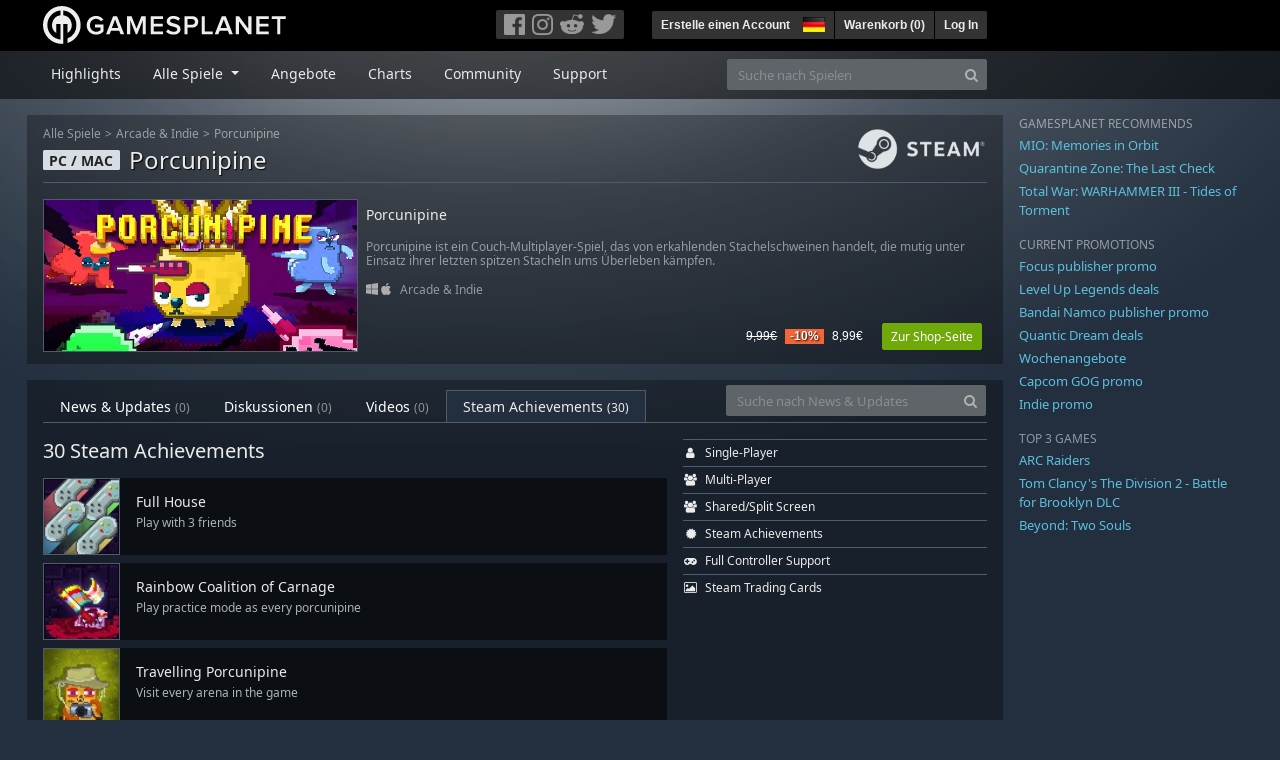

--- FILE ---
content_type: text/html; charset=utf-8
request_url: https://de.gamesplanet.com/community/porcunipine-steam-key--3374-1/achievements
body_size: 9476
content:
<!DOCTYPE html>
<html lang="de">
<head>
  <meta charset="utf-8">
  <meta http-equiv="X-UA-Compatible" content="IE=edge">
  <meta name="viewport" content="width=device-width, initial-scale=1, maximum-scale=1, shrink-to-fit=no, viewport-fit=auto">
  <meta name="robots" content="index,follow,all" />
  <meta http-equiv="x-dns-prefetch-control" content="on">
  <meta name="turbolinks-cache-control" content="no-cache">

  <title>Porcunipine / Steam Achievements - Gamesplanet.com</title>
  <meta name="description" content="Game Keys für Steam, Origin, Ubisoft Connect und GOG Galaxy einfach, sicher und legal online kaufen und downloaden." />
  <meta name="keywords" content="Games downloaden, Spiele downloaden, spiele online kaufen, PC-Spiele kaufen, Steam Keys, Origin Keys, Ubisoft Connect Games, DRM freie Spiele" />

  <link rel="dns-prefetch" href="https://gpstatic.com" crossorigin>
  <link rel="preconnect" href="https://gpstatic.com">
  <link rel="dns-prefetch" href="https://secure.gravatar.com" crossorigin>
  <link rel="preconnect" href="https://secure.gravatar.com">
  <link rel="icon" type="image/svg+xml" href="https://gpstatic.com/assets/gamesplanet_com_circle_media-dfe8067c82a620c4d65f21a92d5874c0e38e9ada6752f9d1cbeb74483ee90faf.svg?t=1768972936" sizes="any" id="gpfavicon">
  <link rel="canonical" href="https://de.gamesplanet.com/community/porcunipine-steam-key--3374-1/achievements">

  <link rel="stylesheet" media="all" href="https://gpstatic.com/assets/application-dc47d68d7eec9e32323623cf979b0e1394fe5acd6548b01a1f4374960e0bcf4f.css" data-turbolinks-track="reload" />
  <script type="text/javascript">// These polys allow for inline scripts while AppOS is being loaded asynchronously
// They will all be executed with their &quot;this&quot; and first argument set to the booted application
//
// NOTE: Despite their names resembling the AppOS events they will all be executed
//       every time the page loads, just at a different point in time.
window.AppOSBoot = function(f) { if (!window.AppOS_Boot) { window.AppOS_Boot = []; }; window.AppOS_Boot.push(f) };
window.AppOSDocumentLoad = function(f) { if (!window.AppOS_DL) { window.AppOS_DL = []; }; window.AppOS_DL.push(f) };
window.AppOSPageLoad = function(f) { if (!window.AppOS_PL) { window.AppOS_PL = []; }; window.AppOS_PL.push(f) };
</script>
  <script src="https://gpstatic.com/assets/application-c42fa54681ecd6c8afceeeb3bab7d82db9a1ff58af287f1385892b09a0b1c947.js" data-turbolinks-track="reload" defer="defer"></script>

  <link rel="alternate" href="https://de.gamesplanet.com/community/porcunipine-steam-key--3374-1/achievements" hreflang="de-DE" />
<link rel="alternate" href="https://fr.gamesplanet.com/community/porcunipine-steam-key--3374-1/achievements" hreflang="fr-FR" />
<link rel="alternate" href="https://uk.gamesplanet.com/community/porcunipine-steam-key--3374-1/achievements" hreflang="en-GB" />
<link rel="alternate" href="https://us.gamesplanet.com/community/porcunipine-steam-key--3374-1/achievements" hreflang="en-US" />


  
  <meta name="csrf-param" content="authenticity_token" />
<meta name="csrf-token" content="Eovw1boi0Twp5O8Pl3W56RrSa7rfmAjjBTVucq4N8FwDnBjk8SAcq_SJjr1_MQoSMgoaygOuzJV9cOam-5PA5A" />
  <link rel="icon" sizes="192x192" href="/images/touch_icons/touch-icon-192x192.png">
<link rel="apple-touch-icon-precomposed" sizes="180x180" href="/images/touch_icons/apple-touch-icon-180x180-precomposed.png">
<link rel="apple-touch-icon-precomposed" sizes="152x152" href="/images/touch_icons/apple-touch-icon-152x152-precomposed.png">
<link rel="apple-touch-icon-precomposed" sizes="144x144" href="/images/touch_icons/apple-touch-icon-144x144-precomposed.png">
<link rel="apple-touch-icon-precomposed" sizes="120x120" href="/images/touch_icons/apple-touch-icon-120x120-precomposed.png">
<link rel="apple-touch-icon-precomposed" sizes="114x114" href="/images/touch_icons/apple-touch-icon-114x114-precomposed.png">
<link rel="apple-touch-icon-precomposed" sizes="76x76" href="/images/touch_icons/apple-touch-icon-76x76-precomposed.png">
<link rel="apple-touch-icon-precomposed" sizes="72x72" href="/images/touch_icons/apple-touch-icon-72x72-precomposed.png">
<link rel="apple-touch-icon-precomposed" href="/images/touch_icons/apple-touch-icon-precomposed.png">

  


</head>

<body  data-hk="6ef338cb-3abd-4c4e-b6d2-6cad075b4150">
  <div data-appos-jserror="false"></div>
  <nav class="navbar navbar-dark bg-black nav-gp-top px-0">
  <div class="container pl-0">
    <div class="col-12 col-xl-10 gp-xl-main">
      <a class="navbar-brand pb-1 py-md-0 d-none d-sm-inline-block" href="/"><img height="38" alt="Gamesplanet.com" loading="lazy" decoding="async" src="https://gpstatic.com/assets/gamesplanet_com-c7cdb0f0005728229549c9b6506e1cbc48b94ee81723f51c81c8ad97bd630d84.svg" /></a>
      <a class="navbar-brand pb-1 py-md-0 d-inline-block d-sm-none" href="/"><img height="38" alt="Gamesplanet.com" loading="lazy" decoding="async" src="https://gpstatic.com/assets/gamesplanet_com_circle-4aac2ab0b9700fc58cb2631f1fd5d12fb5b162d956ab2c217dc61ec92d827d2e.svg" /></a>
      <button class="navbar-toggler bg-dark-gray border-0 d-inline-block d-lg-none pull-right mt-1 ml-3" type="button" data-toggle="collapse" data-target="#gpSiteNav">
        <span class="navbar-toggler-icon"></span>
        <span><i class="fa fa-search" style="white-space: nowrap"></i> </span>
      </button>
      <div class="pull-right mt-1">
        <div class="d-none d-lg-inline-block">
          <div class="btn-group mr-4" role="group">
            <div class="nav-item nav-item-social btn bg-dark-gray p-0"><a target="_blank" rel="noopener" class="nav-link p-0 pl-1" href="https://www.facebook.com/GamesplanetDeutschland"><img alt="Facebook" src="https://gpstatic.com/assets/get_in_touch/h-facebook-grey-13a843b391795abd42e99c1b0a6244be354ebbd80281c47ab70cb9d384260484.png" width="21" height="21" /></a></div>
            <div class="nav-item nav-item-social btn bg-dark-gray p-0"><a target="_blank" rel="noopener" class="nav-link p-0" href="https://www.instagram.com/gamesplanet_com/"><img alt="Instagram" src="https://gpstatic.com/assets/get_in_touch/h-instagram-grey-335e2af1e557d7456d7c6dfca6eabfdc0850012846c0cb27b5f048e5f64b7e56.png" width="21" height="21" /></a></div>
            <div class="nav-item nav-item-social btn bg-dark-gray p-0"><a target="_blank" rel="noopener" class="nav-link p-0" href="https://www.reddit.com/user/Gamesplanet/submitted/"><img alt="Reddit" src="https://gpstatic.com/assets/get_in_touch/h-reddit-grey-3742e9841d9d2fca4b301c7ad2d794f5d489e53a9e19921266f8911e1f0d4890.png" width="24" height="20" /></a></div>
            <div class="nav-item nav-item-social btn bg-dark-gray p-0"><a target="_blank" rel="noopener" class="nav-link p-0 pr-1" href="https://twitter.com/gamesplanet_com"><img alt="Twitter" src="https://gpstatic.com/assets/get_in_touch/h-twitter-grey-31fe64f758a401bca827a76b1a5f4813c36e642a74623fafbfc291d041b2e72b.png" width="25" height="20" /></a></div>
          </div>
        </div>
        <div class="btn-group d-none d-lg-inline-flex" role="group">
    <div class="nav-item btn bg-dark-gray p-0 px-1"><a class="nav-link p-1" data-login-required="registration" href="#open=registration">Erstelle einen Account</a></div>
    <div class="nav-item btn bg-dark-gray p-0 pr-2 dropdown zindex100"><a class="nav-link dropdown-toggle dropdown-toggle-noarrow p-0" href="#" id="tenant-select-dropdown" role="button" data-toggle="dropdown">
  <img class="ml-1" style="vertical-align: -7px;" alt="DE" src="https://gpstatic.com/images/flags/48x32/DE.png" width="22" height="15" />
</a>
<div class="dropdown-menu shadow">
  <span class="dropdown-item">
    <img class="mr-1" alt="DE" src="https://gpstatic.com/images/flags/48x32/DE.png" width="22" height="15" /> Deutschland / EUR
  </span>
  <div class="dropdown-divider"></div>
    <a class="dropdown-item" href="https://fr.gamesplanet.com/">
      <img class="mr-1" alt="FR" src="https://gpstatic.com/images/flags/48x32/FR.png" width="22" height="15" /> France / EUR
</a>    <a class="dropdown-item" href="https://uk.gamesplanet.com/">
      <img class="mr-1" alt="GB" src="https://gpstatic.com/images/flags/48x32/GB.png" width="22" height="15" /> United Kingdom / GBP
</a>    <a class="dropdown-item" href="https://us.gamesplanet.com/">
      <img class="mr-1" alt="US" src="https://gpstatic.com/images/flags/48x32/US.png" width="22" height="15" /> United States / USD
</a></div>
</div>
    <div class="nav-item btn bg-dark-gray p-0 px-1 separator"><a class="nav-link p-1 " href="/cart">Warenkorb (<span class="cart_count">0</span>)</a></div>
    <div class="nav-item btn bg-dark-gray p-0 px-1 separator"><a class="nav-link p-1" data-login-required="true" href="#open=login">Log In</a></div>
</div>

        <div class="btn-group d-inline-flex d-lg-none" role="group">
  <a class="btn bg-dark-gray " href="/cart"><i class="fa fa-shopping-cart" style="white-space: nowrap"></i> (<span class="cart_count">0</span>)</a>
  <div class="btn-group" role="group">
    <a href="#" class="btn bg-dark-gray dropdown-toggle" id="mobile-user-account" data-toggle="dropdown" aria-haspopup="true" aria-expanded="false">
      <i class="fa fa-user" style="white-space: nowrap"></i> 
    </a>
    <div class="dropdown-menu dropdown-menu-right" style="max-width: 270px;" aria-labelledby="mobile-user-account">
        <a class="dropdown-item" data-login-required="true" href="#open=login">Log In</a>
        <a class="dropdown-item" data-login-required="registration" href="#open=registration">Erstelle einen Account</a>
    </div>
  </div>
</div>

      </div>
    </div>
  </div>
</nav>

  <nav class="navbar navbar-expand-lg navbar-dark bg-black-fade mb-3 p-0 pb-lg-1">
  <div class="container pl-0">
    <div class="col-12 col-xl-10 gp-xl-main">
      <div class="collapse navbar-collapse" id="gpSiteNav">
        <div id="quick_search" class="mt-1 mt-lg-0 mb-lg-0 order-2">
          <form id="quick_search_form" class="form-inline d-flex flex-nowrap" action="/search" accept-charset="UTF-8" method="get">
            <div class="input-group mt-1 w-100">
              <input type="text" name="query" id="query" placeholder="Suche nach Spielen" autocomplete="off" class="form-control typeahead" data-query-url="/quick_search?query=%3Avalue" aria-label="Suche nach Spielen" />
              <div class="input-group-append">
                <button class="btn btn-secondary py-0 px-2 text-muted" type="submit" aria-label="Search" ><i class="fa fa-search" style="white-space: nowrap"></i> </button>
              </div>
            </div>
</form>        </div>
        <div class="navbar-nav my-1 mr-auto order-1">
          <div class="nav-item mr-3">
            <a class="nav-link text-body pt-2 pr-2 pb-0 pl-2 mb-1 mob16" href="/">Highlights</a>
          </div>
          <div class="nav-item mr-3 dropdown">
            <a class="nav-link text-body pt-2 pr-2 pb-0 pl-2 mb-1 dropdown-toggle mob16" href="#" id="gp-site-nav-dropdown" role="button" data-toggle="dropdown">
              Alle Spiele
            </a>
            <div class="dropdown-menu shadow">
              <div class="container dropdown-multi-col">
                <div class="row">
                  <div class="col-12 col-md-6">
                    <div class="nav-header bg-light p-1 small text-uppercase">Genre</div>
                    <div class="dropdown-divider"></div>
                    <a class="dropdown-item" href="/games/action">Action</a>
                    <a class="dropdown-item" href="/games/adventure">Adventure</a>
                    <a class="dropdown-item" href="/games/rpg">RPG (Rollenspiel)</a>
                    <a class="dropdown-item" href="/games/mmo">MMO</a>
                    <a class="dropdown-item" href="/games/strategy">Strategie</a>
                    <a class="dropdown-item" href="/games/simulation">Simulation</a>
                    <a class="dropdown-item" href="/games/arcade_indie">Arcade &amp; Indie</a>
                    <a class="dropdown-item" href="/games/sport">Sport</a>
                    <div class="nav-header bg-light mt-3 p-1 small text-uppercase">Sonstiges</div>
                    <div class="dropdown-divider"></div>
                    <a class="dropdown-item" href="/games/coming-soon">Coming Soon</a>
                    <a class="dropdown-item" href="/games/games-18">Ab 18</a>
                    <a class="dropdown-item" href="/games/mac">Spiele für den Mac</a>
                    <a class="dropdown-item" href="/games/linux">Spiele für Linux</a>
                    <a class="dropdown-item" href="/publishers">Publishers</a>
                  </div>
                  <div class="col-12 col-md-6 mt-3 mt-md-0">
                    <div class="nav-header bg-light p-1 small text-uppercase">Aktivierung</div>
                    <div class="dropdown-divider"></div>
                    <a class="dropdown-item" href="/search?dt=epic">Epic</a>
                    <a class="dropdown-item" href="/search?dt=giants">Giants</a>
                    <a class="dropdown-item" href="/search?dt=gog">GOG</a>
                    <a class="dropdown-item" href="/search?dt=msstore">Microsoft Store</a>
                    <a class="dropdown-item" href="/search?dt=rockstarsocial">Rockstar Social Club</a>
                    <a class="dropdown-item" href="/search?dt=steam">Steam</a>
                    <a class="dropdown-item" href="/search?dt=uplay_silent">Ubisoft Connect</a>
                    <a class="dropdown-item" href="/search?dt=zenimax">Zenimax</a>
                  </div>
                </div>
              </div>
            </div>
          </div>
          <div class="nav-item mr-3">
            <a class="nav-link text-body pt-2 pr-2 pb-0 pl-2 mb-1 mob16" href="/games/offers">Angebote</a>
          </div>
          <div class="nav-item mr-3">
            <a class="nav-link text-body pt-2 pr-2 pb-0 pl-2 mb-1 mob16" href="/games/charts">Charts</a>
          </div>
          <div class="nav-item mr-3">
            <a class="nav-link text-body pt-2 pr-2 pb-0 pl-2 mb-1 mob16" href="/community/news_updates">Community</a>
          </div>
          <div class="nav-item mr-3">
            <a class="nav-link text-body pt-2 pr-2 pb-0 pl-2 mb-1 mob16" data-turbolinks="false" href="/support">Support</a>
          </div>
        </div>
      </div>
    </div>
  </div>
</nav>


  
  <div class="container">
    
    
    <div class="row">
      <div class="col-12 col-xl-10 gp-xl-main">
          <div class="row row-page-ctn">
            <div class="col-12">  <nav aria-label="breadcrumb" class="d-none d-md-block">
  <ol class="breadcrumb mb-1">
    <li class="breadcrumb-item small"><a class="text-muted" href="/">Alle Spiele</a></li>
    <li class="breadcrumb-item small text-muted"><a class="text-muted" href="/games/arcade_indie">Arcade &amp; Indie</a></li>
    <li class="breadcrumb-item small" aria-current="page"><a class="text-muted" href="https://de.gamesplanet.com/game/porcunipine-steam-key--3374-1">Porcunipine</a></li>
  </ol>
</nav>

<div class="prod-sales">
  <span class="badge badge-platform badge-light text-uppercase">PC / Mac</span>
  <h1 class="border-bottom border-secondary pb-2 mb-3 text-shadow">
    <span class="prod-title">Porcunipine</span> <small class="d-none">Steam Key</small>
  </h1>
  <img class="platform_logo steam d-none d-md-block" alt="steam" loading="lazy" decoding="async" src="https://gpstatic.com/assets/platforms/steam-f2393491806d0ea9e680f013396a4bc59db7d82269015d3a0930f50b7b33de5a.png" />
</div>

<div class="row no-gutters game_list mb-2 mb-sm-1">
  <div class="col-12 col-sm-5 col-lg-4 pl-0">
    <a class="stretched-link responsive-img img-620" href="/game/porcunipine-steam-key--3374-1">
      <img loading="lazy" decoding="async" alt="Porcunipine" title="Porcunipine" class="border border-secondary" src="https://gpstatic.com/acache/33/74/1/de/t620x300-1a77612fcc72b05bb16f0183bd8089d4.jpg" />
</a>  </div>
  <div class="d-none d-sm-block col-sm-7 col-lg-8 pl-2 px-sm-2">
    <h4 class="mt-1 mt-lg-2 mb-1 mb-lg-3 d-none d-sm-block"><a class="d-block text-decoration-none" href="/game/porcunipine-steam-key--3374-1">Porcunipine</a></h4>
    <p class="text-muted d-none d-md-block"><small>Porcunipine ist ein Couch-Multiplayer-Spiel, das von erkahlenden Stachelschweinen handelt, die mutig unter Einsatz ihrer letzten spitzen Stacheln ums Überleben kämpfen.</small></p>
    <small class="text-muted platform-release-genre d-none d-md-block">
      <img class="platform_icon" alt="Windows PC" loading="lazy" decoding="async" src="https://gpstatic.com/assets/platforms/windows-ec49540cc3df1278de6ba907f785d9ad800309f5f64b283de2f371f393a7cd84.svg" width="12" height="12" /><img class="platform_icon" alt="Apple Mac" loading="lazy" decoding="async" src="https://gpstatic.com/assets/platforms/apple-356ff8eca4993b10f3f0272c6eb7cc63ce61a979da216880eb9fa5ec465b775f.svg" width="12" height="12" />&nbsp;
      <a href="/games/arcade_indie">Arcade &amp; Indie</a>
    </small>
    <div class="gp-prices text-right small">
          <span class="d-none d-sm-inline-block"><span class="prices">
<span class="price_base"><strike>9,99€</strike></span>
<span class="price_saving false">-10%</span>
<span class="price_current">8,99€</span> </span></span>
        <a class="btn btn-success btn-sm ml-3" href="/game/porcunipine-steam-key--3374-1">Zur Shop-Seite</a>
    </div>
  </div>
</div>

</div>
          </div>
        <div class="row row-page-ctn">
          
          
<div class="col-12">
  <ul class="nav nav-tabs flex-row flex-nowrap overflow-x-only mb-3 no-scrollbars">
      <li class="nav-item text-nowrap"><a class="nav-link " href="/community/porcunipine-steam-key--3374-1/news_updates">News & Updates <small class='text-muted'>(0)</small></a></li>
      <li class="nav-item text-nowrap"><a class="nav-link " href="/community/porcunipine-steam-key--3374-1/discussions">Diskussionen <small class='text-muted'>(0)</small></a></li>
      <li class="nav-item text-nowrap"><a class="nav-link " href="/community/porcunipine-steam-key--3374-1/videos"><span class="translation_missing" title="translation missing: de.community.tabs.videos">Videos</span> <small class='text-muted'>(0)</small></a></li>
      <li class="nav-item text-nowrap"><a class="nav-link active" href="/community/porcunipine-steam-key--3374-1/achievements">Steam Achievements <small>(30)</small></a></li>
  </ul>
  <div id="cm_quick_search" class="mb-3 mb-lg-0">
  <form id="cm_quick_search_form" class="form-inline d-flex flex-nowrap" data-reject-empty="input[type=text]" action="/community/search" accept-charset="UTF-8" method="get">
    <div class="input-group w-100">
      <input type="text" name="query" id="cm_query" placeholder="Suche nach News &amp; Updates" autocomplete="off" class="form-control typeahead" data-query-url="/community/quick_search?query=%3Avalue" aria-label="Suche nach News &amp; Updates" />
      <div class="input-group-append">
        <button class="btn btn-secondary py-0 px-2 text-muted" type="submit" aria-label="Search" ><i class="fa fa-search" style="white-space: nowrap"></i> </button>
      </div>
    </div>
</form></div>

</div>


<div class="col-12 col-lg-8 mb-2">
  <h2 class="mb-3">30 Steam Achievements</h2>
    <div class="media mb-2">
      <img alt="Full House" onerror="this.src = &#39;//gpstatic.com/images/touch_icons/apple-touch-icon-72x72-precomposed.png&#39;;" class="border border-secondary" src="//gpstatic.com/statics/product_achievements/3374-1__full-house.jpg" width="77" height="77" />
      <div class="media-body bg-black-fade p-3 overflow-hidden" style="height: 77px;">
        <h5 class="mt-0 mb-1">Full House</h5>
        <p class="small gray-500 mb-0">Play with 3 friends</p>
      </div>
    </div>
    <div class="media mb-2">
      <img alt="Rainbow Coalition of Carnage" onerror="this.src = &#39;//gpstatic.com/images/touch_icons/apple-touch-icon-72x72-precomposed.png&#39;;" class="border border-secondary" src="//gpstatic.com/statics/product_achievements/3374-1__rainbow-coalition-of-carnage.jpg" width="77" height="77" />
      <div class="media-body bg-black-fade p-3 overflow-hidden" style="height: 77px;">
        <h5 class="mt-0 mb-1">Rainbow Coalition of Carnage</h5>
        <p class="small gray-500 mb-0">Play practice mode as every porcunipine</p>
      </div>
    </div>
    <div class="media mb-2">
      <img alt="Travelling Porcunipine" onerror="this.src = &#39;//gpstatic.com/images/touch_icons/apple-touch-icon-72x72-precomposed.png&#39;;" class="border border-secondary" src="//gpstatic.com/statics/product_achievements/3374-1__travelling-porcunipine.jpg" width="77" height="77" />
      <div class="media-body bg-black-fade p-3 overflow-hidden" style="height: 77px;">
        <h5 class="mt-0 mb-1">Travelling Porcunipine</h5>
        <p class="small gray-500 mb-0">Visit every arena in the game</p>
      </div>
    </div>
    <div class="media mb-2">
      <img alt="Gather ‘round, kids!" onerror="this.src = &#39;//gpstatic.com/images/touch_icons/apple-touch-icon-72x72-precomposed.png&#39;;" class="border border-secondary" src="//gpstatic.com/statics/product_achievements/3374-1__gather-round-kids.jpg" width="77" height="77" />
      <div class="media-body bg-black-fade p-3 overflow-hidden" style="height: 77px;">
        <h5 class="mt-0 mb-1">Gather ‘round, kids!</h5>
        <p class="small gray-500 mb-0">Kill 5 or more enemies with a single shot</p>
      </div>
    </div>
    <div class="media mb-2">
      <img alt="Fast and Furious" onerror="this.src = &#39;//gpstatic.com/images/touch_icons/apple-touch-icon-72x72-precomposed.png&#39;;" class="border border-secondary" src="//gpstatic.com/statics/product_achievements/3374-1__fast-and-furious.jpg" width="77" height="77" />
      <div class="media-body bg-black-fade p-3 overflow-hidden" style="height: 77px;">
        <h5 class="mt-0 mb-1">Fast and Furious</h5>
        <p class="small gray-500 mb-0">Kill the fastest wolverine</p>
      </div>
    </div>
    <div class="media mb-2">
      <img alt="The Number" onerror="this.src = &#39;//gpstatic.com/images/touch_icons/apple-touch-icon-72x72-precomposed.png&#39;;" class="border border-secondary" src="//gpstatic.com/statics/product_achievements/3374-1__the-number.jpg" width="77" height="77" />
      <div class="media-body bg-black-fade p-3 overflow-hidden" style="height: 77px;">
        <h5 class="mt-0 mb-1">The Number</h5>
        <p class="small gray-500 mb-0">Collect a total of 666 skulls in the practice mode</p>
      </div>
    </div>
    <div class="media mb-2">
      <img alt="Teamwork" onerror="this.src = &#39;//gpstatic.com/images/touch_icons/apple-touch-icon-72x72-precomposed.png&#39;;" class="border border-secondary" src="//gpstatic.com/statics/product_achievements/3374-1__teamwork.jpg" width="77" height="77" />
      <div class="media-body bg-black-fade p-3 overflow-hidden" style="height: 77px;">
        <h5 class="mt-0 mb-1">Teamwork</h5>
        <p class="small gray-500 mb-0">Win a team game without ever killing your teammates</p>
      </div>
    </div>
    <div class="media mb-2">
      <img alt="Outnumbered" onerror="this.src = &#39;//gpstatic.com/images/touch_icons/apple-touch-icon-72x72-precomposed.png&#39;;" class="border border-secondary" src="//gpstatic.com/statics/product_achievements/3374-1__outnumbered.jpg" width="77" height="77" />
      <div class="media-body bg-black-fade p-3 overflow-hidden" style="height: 77px;">
        <h5 class="mt-0 mb-1">Outnumbered</h5>
        <p class="small gray-500 mb-0">Win a game against a team of 3</p>
      </div>
    </div>
    <div class="media mb-2">
      <img alt="Undercover" onerror="this.src = &#39;//gpstatic.com/images/touch_icons/apple-touch-icon-72x72-precomposed.png&#39;;" class="border border-secondary" src="//gpstatic.com/statics/product_achievements/3374-1__undercover.jpg" width="77" height="77" />
      <div class="media-body bg-black-fade p-3 overflow-hidden" style="height: 77px;">
        <h5 class="mt-0 mb-1">Undercover</h5>
        <p class="small gray-500 mb-0">Play as Blue porcunipine in Team Red or as Red porcunipine in Team Blue</p>
      </div>
    </div>
    <div class="media mb-2">
      <img alt="The Red Devils" onerror="this.src = &#39;//gpstatic.com/images/touch_icons/apple-touch-icon-72x72-precomposed.png&#39;;" class="border border-secondary" src="//gpstatic.com/statics/product_achievements/3374-1__the-red-devils.jpg" width="77" height="77" />
      <div class="media-body bg-black-fade p-3 overflow-hidden" style="height: 77px;">
        <h5 class="mt-0 mb-1">The Red Devils</h5>
        <p class="small gray-500 mb-0">Collect 500 skulls playing for team Red</p>
      </div>
    </div>
    <div class="media mb-2">
      <img alt="The Blue Whales" onerror="this.src = &#39;//gpstatic.com/images/touch_icons/apple-touch-icon-72x72-precomposed.png&#39;;" class="border border-secondary" src="//gpstatic.com/statics/product_achievements/3374-1__the-blue-whales.jpg" width="77" height="77" />
      <div class="media-body bg-black-fade p-3 overflow-hidden" style="height: 77px;">
        <h5 class="mt-0 mb-1">The Blue Whales</h5>
        <p class="small gray-500 mb-0">Collect 500 skulls playing for team Blue</p>
      </div>
    </div>
    <div class="media mb-2">
      <img alt="Gandhi" onerror="this.src = &#39;//gpstatic.com/images/touch_icons/apple-touch-icon-72x72-precomposed.png&#39;;" class="border border-secondary" src="//gpstatic.com/statics/product_achievements/3374-1__gandhi.jpg" width="77" height="77" />
      <div class="media-body bg-black-fade p-3 overflow-hidden" style="height: 77px;">
        <h5 class="mt-0 mb-1">Gandhi</h5>
        <p class="small gray-500 mb-0">Win a round of Last Man Standing without killing anyone</p>
      </div>
    </div>
    <div class="media mb-2">
      <img alt="My precious" onerror="this.src = &#39;//gpstatic.com/images/touch_icons/apple-touch-icon-72x72-precomposed.png&#39;;" class="border border-secondary" src="//gpstatic.com/statics/product_achievements/3374-1__my-precious.jpg" width="77" height="77" />
      <div class="media-body bg-black-fade p-3 overflow-hidden" style="height: 77px;">
        <h5 class="mt-0 mb-1">My precious</h5>
        <p class="small gray-500 mb-0">Win a Last Man Standing game without ever breaking your helmet</p>
      </div>
    </div>
    <div class="media mb-2">
      <img alt="Die Hard (Bruce Willys is bald too, you know)" onerror="this.src = &#39;//gpstatic.com/images/touch_icons/apple-touch-icon-72x72-precomposed.png&#39;;" class="border border-secondary" src="//gpstatic.com/statics/product_achievements/3374-1__die-hard-bruce-willys-is-bald-too-you-know.jpg" width="77" height="77" />
      <div class="media-body bg-black-fade p-3 overflow-hidden" style="height: 77px;">
        <h5 class="mt-0 mb-1">Die Hard (Bruce Willys is bald too, you know)</h5>
        <p class="small gray-500 mb-0">Finish an entire Last Man Standing game without dying</p>
      </div>
    </div>
    <div class="media mb-2">
      <img alt="The Ultimate Play" onerror="this.src = &#39;//gpstatic.com/images/touch_icons/apple-touch-icon-72x72-precomposed.png&#39;;" class="border border-secondary" src="//gpstatic.com/statics/product_achievements/3374-1__the-ultimate-play.jpg" width="77" height="77" />
      <div class="media-body bg-black-fade p-3 overflow-hidden" style="height: 77px;">
        <h5 class="mt-0 mb-1">The Ultimate Play</h5>
        <p class="small gray-500 mb-0">Make a 3 players combo kill in Last Man Standing and win the round</p>
      </div>
    </div>
    <div class="media mb-2">
      <img alt="Hoarders" onerror="this.src = &#39;//gpstatic.com/images/touch_icons/apple-touch-icon-72x72-precomposed.png&#39;;" class="border border-secondary" src="//gpstatic.com/statics/product_achievements/3374-1__hoarders.jpg" width="77" height="77" />
      <div class="media-body bg-black-fade p-3 overflow-hidden" style="height: 77px;">
        <h5 class="mt-0 mb-1">Hoarders</h5>
        <p class="small gray-500 mb-0">Play one minute in the Arena mode without collecting any skulls and dying</p>
      </div>
    </div>
    <div class="media mb-2">
      <img alt="Mine is bigger" onerror="this.src = &#39;//gpstatic.com/images/touch_icons/apple-touch-icon-72x72-precomposed.png&#39;;" class="border border-secondary" src="//gpstatic.com/statics/product_achievements/3374-1__mine-is-bigger.jpg" width="77" height="77" />
      <div class="media-body bg-black-fade p-3 overflow-hidden" style="height: 77px;">
        <h5 class="mt-0 mb-1">Mine is bigger</h5>
        <p class="small gray-500 mb-0">Win an Arena game with at least 10 skulls more than the other players</p>
      </div>
    </div>
    <div class="media mb-2">
      <img alt="John Connor" onerror="this.src = &#39;//gpstatic.com/images/touch_icons/apple-touch-icon-72x72-precomposed.png&#39;;" class="border border-secondary" src="//gpstatic.com/statics/product_achievements/3374-1__john-connor.jpg" width="77" height="77" />
      <div class="media-body bg-black-fade p-3 overflow-hidden" style="height: 77px;">
        <h5 class="mt-0 mb-1">John Connor</h5>
        <p class="small gray-500 mb-0">Win an Arena game against 3 bots</p>
      </div>
    </div>
    <div class="media mb-2">
      <img alt="PORCUNICIDE" onerror="this.src = &#39;//gpstatic.com/images/touch_icons/apple-touch-icon-72x72-precomposed.png&#39;;" class="border border-secondary" src="//gpstatic.com/statics/product_achievements/3374-1__porcunicide.jpg" width="77" height="77" />
      <div class="media-body bg-black-fade p-3 overflow-hidden" style="height: 77px;">
        <h5 class="mt-0 mb-1">PORCUNICIDE</h5>
        <p class="small gray-500 mb-0">Kill all 4 players (yes, including yourself) with a single shot</p>
      </div>
    </div>
    <div class="media mb-2">
      <img alt="Last Wish" onerror="this.src = &#39;//gpstatic.com/images/touch_icons/apple-touch-icon-72x72-precomposed.png&#39;;" class="border border-secondary" src="//gpstatic.com/statics/product_achievements/3374-1__last-wish.jpg" width="77" height="77" />
      <div class="media-body bg-black-fade p-3 overflow-hidden" style="height: 77px;">
        <h5 class="mt-0 mb-1">Last Wish</h5>
        <p class="small gray-500 mb-0">Kill a player while dead</p>
      </div>
    </div>
    <div class="media mb-2">
      <img alt="Randomly checked" onerror="this.src = &#39;//gpstatic.com/images/touch_icons/apple-touch-icon-72x72-precomposed.png&#39;;" class="border border-secondary" src="//gpstatic.com/statics/product_achievements/3374-1__randomly-checked.jpg" width="77" height="77" />
      <div class="media-body bg-black-fade p-3 overflow-hidden" style="height: 77px;">
        <h5 class="mt-0 mb-1">Randomly checked</h5>
        <p class="small gray-500 mb-0">Kill the Blue porcunipine 100 times</p>
      </div>
    </div>
    <div class="media mb-2">
      <img alt="Rock’n’Roller" onerror="this.src = &#39;//gpstatic.com/images/touch_icons/apple-touch-icon-72x72-precomposed.png&#39;;" class="border border-secondary" src="//gpstatic.com/statics/product_achievements/3374-1__rock-n-roller.jpg" width="77" height="77" />
      <div class="media-body bg-black-fade p-3 overflow-hidden" style="height: 77px;">
        <h5 class="mt-0 mb-1">Rock’n’Roller</h5>
        <p class="small gray-500 mb-0">Kill a player 10 times by bouncing a shot off a rock</p>
      </div>
    </div>
    <div class="media mb-2">
      <img alt="Mummy said so" onerror="this.src = &#39;//gpstatic.com/images/touch_icons/apple-touch-icon-72x72-precomposed.png&#39;;" class="border border-secondary" src="//gpstatic.com/statics/product_achievements/3374-1__mummy-said-so.jpg" width="77" height="77" />
      <div class="media-body bg-black-fade p-3 overflow-hidden" style="height: 77px;">
        <h5 class="mt-0 mb-1">Mummy said so</h5>
        <p class="small gray-500 mb-0">Die inside the Pyramid</p>
      </div>
    </div>
    <div class="media mb-2">
      <img alt="Barbershop" onerror="this.src = &#39;//gpstatic.com/images/touch_icons/apple-touch-icon-72x72-precomposed.png&#39;;" class="border border-secondary" src="//gpstatic.com/statics/product_achievements/3374-1__barbershop.jpg" width="77" height="77" />
      <div class="media-body bg-black-fade p-3 overflow-hidden" style="height: 77px;">
        <h5 class="mt-0 mb-1">Barbershop</h5>
        <p class="small gray-500 mb-0">Make 2 close calls on different players with a single shot</p>
      </div>
    </div>
    <div class="media mb-2">
      <img alt="Don’t move or they’ll see you!" onerror="this.src = &#39;//gpstatic.com/images/touch_icons/apple-touch-icon-72x72-precomposed.png&#39;;" class="border border-secondary" src="//gpstatic.com/statics/product_achievements/3374-1__don-t-move-or-they-ll-see-you.jpg" width="77" height="77" />
      <div class="media-body bg-black-fade p-3 overflow-hidden" style="height: 77px;">
        <h5 class="mt-0 mb-1">Don’t move or they’ll see you!</h5>
        <p class="small gray-500 mb-0">Stand still for 15 seconds</p>
      </div>
    </div>
    <div class="media mb-2">
      <img alt="Land ho!" onerror="this.src = &#39;//gpstatic.com/images/touch_icons/apple-touch-icon-72x72-precomposed.png&#39;;" class="border border-secondary" src="//gpstatic.com/statics/product_achievements/3374-1__land-ho.jpg" width="77" height="77" />
      <div class="media-body bg-black-fade p-3 overflow-hidden" style="height: 77px;">
        <h5 class="mt-0 mb-1">Land ho!</h5>
        <p class="small gray-500 mb-0">Stand in the snow area for 15 seconds straight in the Ice Age level</p>
      </div>
    </div>
    <div class="media mb-2">
      <img alt="Shapeshifter" onerror="this.src = &#39;//gpstatic.com/images/touch_icons/apple-touch-icon-72x72-precomposed.png&#39;;" class="border border-secondary" src="//gpstatic.com/statics/product_achievements/3374-1__shapeshifter.jpg" width="77" height="77" />
      <div class="media-body bg-black-fade p-3 overflow-hidden" style="height: 77px;">
        <h5 class="mt-0 mb-1">Shapeshifter</h5>
        <p class="small gray-500 mb-0">Activate switches 100 times in a round</p>
      </div>
    </div>
    <div class="media mb-2">
      <img alt="Chinese eyes" onerror="this.src = &#39;//gpstatic.com/images/touch_icons/apple-touch-icon-72x72-precomposed.png&#39;;" class="border border-secondary" src="//gpstatic.com/statics/product_achievements/3374-1__chinese-eyes.jpg" width="77" height="77" />
      <div class="media-body bg-black-fade p-3 overflow-hidden" style="height: 77px;">
        <h5 class="mt-0 mb-1">Chinese eyes</h5>
        <p class="small gray-500 mb-0">Get stoned by a falling boulder at 4:20 pm </p>
      </div>
    </div>
    <div class="media mb-2">
      <img alt="Ludum Dare!" onerror="this.src = &#39;//gpstatic.com/images/touch_icons/apple-touch-icon-72x72-precomposed.png&#39;;" class="border border-secondary" src="//gpstatic.com/statics/product_achievements/3374-1__ludum-dare.jpg" width="77" height="77" />
      <div class="media-body bg-black-fade p-3 overflow-hidden" style="height: 77px;">
        <h5 class="mt-0 mb-1">Ludum Dare!</h5>
        <p class="small gray-500 mb-0">Reach 48 hours of play time</p>
      </div>
    </div>
    <div class="media mb-2">
      <img alt="Ok, go play outside now" onerror="this.src = &#39;//gpstatic.com/images/touch_icons/apple-touch-icon-72x72-precomposed.png&#39;;" class="border border-secondary" src="//gpstatic.com/statics/product_achievements/3374-1__ok-go-play-outside-now.jpg" width="77" height="77" />
      <div class="media-body bg-black-fade p-3 overflow-hidden" style="height: 77px;">
        <h5 class="mt-0 mb-1">Ok, go play outside now</h5>
        <p class="small gray-500 mb-0">Earn every achievement in the game</p>
      </div>
    </div>
</div>

<div class="col-12 col-lg-4 d-none d-lg-block">
  
  
  
    <ul class="list-unstyled font075">
        <li class="border-top border-secondary py-1"><i class="fa fa-user fa-fw" style="white-space: nowrap"></i>  <span class="ml-1">Single-Player</span></li>
        <li class="border-top border-secondary py-1"><i class="fa fa-users fa-fw" style="white-space: nowrap"></i>  <span class="ml-1">Multi-Player</span></li>
        <li class="border-top border-secondary py-1"><i class="fa fa-users fa-fw" style="white-space: nowrap"></i>  <span class="ml-1">Shared/Split Screen</span></li>
        <li class="border-top border-secondary py-1"><i class="fa fa-certificate fa-fw" style="white-space: nowrap"></i>  <span class="ml-1">Steam Achievements</span></li>
        <li class="border-top border-secondary py-1"><i class="fa fa-gamepad fa-fw" style="white-space: nowrap"></i>  <span class="ml-1">Full Controller Support</span></li>
        <li class="border-top border-secondary py-1"><i class="fa fa-picture-o fa-fw" style="white-space: nowrap"></i>  <span class="ml-1">Steam Trading Cards</span></li>
    </ul>
</div>

          
        </div>
      </div>
      <div class="d-none d-xl-block gp-xl-aside ml-4">

  <div class="mb-3">
    <small class="text-muted d-block mb-1 text-uppercase">Gamesplanet recommends</small>
      <p class="mb-1 font0813" data-tipped-ajax="true" data-tipped-options="ajax: { url: '/game/mio-memories-in-orbit-steam-key--7163-1/tipped_snippet' }"><a class="text-info" href="/game/mio-memories-in-orbit-steam-key--7163-1">MIO: Memories in Orbit</a></p>
      <p class="mb-1 font0813" data-tipped-ajax="true" data-tipped-options="ajax: { url: '/game/quarantine-zone-the-last-check-steam-key--7979-1/tipped_snippet' }"><a class="text-info" href="/game/quarantine-zone-the-last-check-steam-key--7979-1">Quarantine Zone: The Last Check</a></p>
      <p class="mb-1 font0813" data-tipped-ajax="true" data-tipped-options="ajax: { url: '/game/total-war-warhammer-iii-tides-of-torment-steam-key--4959-18/tipped_snippet' }"><a class="text-info" href="/game/total-war-warhammer-iii-tides-of-torment-steam-key--4959-18">Total War: WARHAMMER III - Tides of Torment</a></p>
  </div>

  <div class="mb-3">
    <small class="text-muted d-block mb-1">CURRENT PROMOTIONS</small>
      <p class="mb-1 font0813"><a class="text-info" href="/games/offers/focus">Focus publisher promo</a></p>
      <p class="mb-1 font0813"><a class="text-info" href="/games/offers/levelup">Level Up Legends deals</a></p>
      <p class="mb-1 font0813"><a class="text-info" href="/games/offers/bandai">Bandai Namco publisher promo</a></p>
      <p class="mb-1 font0813"><a class="text-info" href="/games/offers/quantic">Quantic Dream deals</a></p>
      <p class="mb-1 font0813"><a class="text-info" href="/games/offers/weekly">Wochenangebote</a></p>
      <p class="mb-1 font0813"><a class="text-info" href="/games/offers/capcomgog">Capcom GOG promo</a></p>
      <p class="mb-1 font0813"><a class="text-info" href="/games/offers/indie">Indie promo</a></p>
  </div>

  <div class="mb-3">
    <small class="text-muted d-block mb-1">TOP 3 GAMES</small>
      <p class="mb-1 font0813" data-tipped-ajax="true" data-tipped-options="ajax: { url: '/game/arc-raiders-steam-key--7943-1/tipped_snippet' }"><a class="text-info" href="/game/arc-raiders-steam-key--7943-1">ARC Raiders</a></p>
      <p class="mb-1 font0813" data-tipped-ajax="true" data-tipped-options="ajax: { url: '/game/tom-clancy-s-the-division-2-battle-for-brooklyn-dlc-ubisoft-connect--3777-9/tipped_snippet' }"><a class="text-info" href="/game/tom-clancy-s-the-division-2-battle-for-brooklyn-dlc-ubisoft-connect--3777-9">Tom Clancy&#39;s The Division 2 - Battle for Brooklyn DLC</a></p>
      <p class="mb-1 font0813" data-tipped-ajax="true" data-tipped-options="ajax: { url: '/game/beyond-two-souls-steam-key--4816-1/tipped_snippet' }"><a class="text-info" href="/game/beyond-two-souls-steam-key--4816-1">Beyond: Two Souls</a></p>
  </div>

</div>

    </div>
    <footer>
  <div class="row">
    <div class="col-12">
      <img alt="Metaboli SAS - Paris, France" class="pull-left mr-3 mb-2" loading="lazy" decoding="async" src="https://gpstatic.com/assets/logo_metaboli-4dfb0d2c2164b93dd3be3e3f208d6ebf7bb8a7c59f09fb91dbe38ef71bdaa88f.png" width="119" height="22" />
      <p class="text-muted pull-left legalline mr-5">
        &copy; 2026 Metaboli SAS. Alle Rechte vorbehalten. Gamesplanet ist eine Marke von Metaboli SAS.<br>
Alle Preise inklusive Mehrwertsteuer (sofern zutreffend).<br>
<a href="/legal_terms">Impressum</a> <a href="/legal_terms#terms">AGB</a> <a href="/legal_terms#privacy">Datenschutz</a>
      </p>
      <p class="text-muted pull-left ml-lg-5">
        <a class="text-decoration-none ml-lg-5" target="_blank" href="https://www.hetzner.com/unternehmen/umweltschutz/">
          <img width="30" src="https://gpstatic.com/assets/hosting/eco-power-green-en-826417433b99b1822c43ae74332d2dd31b76e27e5a3fc9be81d4cb0d5cfc1625.svg" />&nbsp;
          <img width="100" src="https://gpstatic.com/assets/hosting/hetzner-logo-a8a9db7b266fee648d698a90c6c1a9e404dad3029cf516564f0ff11daa624c43.svg" />
</a>      </p>
    </div>
    </div>
  </div>
</footer>

  </div>
  <div class="modal shadow fade" id="modal_login_registration" tabindex="-1" role="dialog">
  <div class="modal-dialog" role="document">
    <div class="modal-content">
      <div class="modal-header">
        <ul class="nav nav-pills">
          <li class="nav-item">
            <a href="#user_tab_login" class="nav-link active" id="show_login" data-toggle="tab">Log In</a>
          </li>
          <li class="nav-item">
            <span class="nav-link disabled px-2 px-sm-3">
              <small>&larr; oder &rarr;</small>
            </span>
          </li>
          <li class="nav-item">
            <a href="#user_tab_registration" id="show_registration" class="nav-link" data-toggle="tab">Registrieren</a>
          </li>
        </ul>
        <button type="button" class="close" data-dismiss="modal" aria-label="Close">
          <span aria-hidden="true">&times;</span>
        </button>
      </div>
      <div class="modal-body">
        <div class="tab-content">
          <div class="tab-pane active" id="user_tab_login">
            <form class="new_login" id="new_login" action="/account/login" accept-charset="UTF-8" data-remote="true" method="post">
  <input autocomplete="off" type="hidden" value="https://de.gamesplanet.com/community/porcunipine-steam-key--3374-1/achievements" name="login[return_url]" id="login_return_url" />
  <div class="row">
  <div class="col-12 col-xl-10 gp-xl-main">
  </div>
</div>

  <div class="row">
    <div class="col-12 ">
      <div class="form-group row mb-0 mb-sm-2">
        <label class="col-12 col-sm-3 col-form-label text-sm-right" for="login_email">E-Mail:</label>
        <div class="col-12 col-sm-8">
          <input placeholder="Deine E-Mail Adresse" autocomplete="section-login email" class="form-control mob16" type="text" value="" name="login[email]" id="login_email" />
        </div>
      </div>
      <div class="form-group row">
        <label class="col-12 col-sm-3 col-form-label text-sm-right" for="login_password">Passwort:</label>
        <div class="col-12 col-sm-8">
          <input value="" placeholder="Dein Passwort" autocomplete="section-login current-password" class="form-control mob16" type="password" name="login[password]" id="login_password" />
        </div>
      </div>
      <div class="form-group row">
        <div class="col-8 offset-sm-3">
          <div class="custom-control custom-checkbox">
            <input name="login[save_login]" type="hidden" value="0" autocomplete="off" /><input class="custom-control-input" type="checkbox" value="1" checked="checked" name="login[save_login]" id="login_save_login" />
            <label class="custom-control-label" for="login_save_login">
              <small>Angemeldet bleiben</small>
</label>          </div>
        </div>
      </div>
      <div class="form-group row">
        <div class="col-8 offset-sm-3 mt-3">
          <input type="submit" name="commit" value="Loggt mich ein" class="btn btn-success" data-disable-with="Loggt mich ein" /><br>
          <br>
          <small><a data-turbolinks="false" href="/account/password/new">Passwort vergessen?</a></small>
        </div>
      </div>
    </div>
    <div class="social_login col-12 mt-5 order-2">
  <div class="row">
    <div class="col-4 col-sm-3 text-right">
      <label>Lenovo Login:</label>
    </div>
    <div class="col-8 col-sm-9 mb-3">
      <a rel="nofollow" data-turbolinks="false" href="/lenovo/sso"><img alt="Lenovo Legion" src="https://gpstatic.com/assets/lenovo/lenovo_red-276278b7ded04d8faece3e1724a78e56e51ed39e9fbb8b9a04585db4a6ed750e.svg" width="160" height="53" /></a>
    </div>
      <div class="col-4 col-sm-3 text-right">
        <label>ROG Login:</label>
      </div>
      <div class="col-8 col-sm-9">
        <a rel="nofollow" data-turbolinks="false" class="rog-sso-button" href="/pre_auth/asus_sso"><img alt="ASUS Republic of Gamers" src="https://gpstatic.com/assets/asus_ac/rognav-84201a7f7f1a4d8b9eaca0855a59d990076c9dac870d38f0f89cc3718fe92ad5.svg" /></a>
      </div>

    <div class="col-12 mt-2 mb-2">
      <hr>
      <small class="text-secondary">oder wähle einen der folgenden Dienste um dich anzumelden</small>
    </div>

    <div class="col-4 col-sm-3 text-right">
      <label>Social Login:</label>
    </div>
    <div class="col-8 col-sm-9">
      <a rel="nofollow" data-turbolinks="false" href="/pre_auth/facebook"><img alt="Login with Facebook" title="Login with Facebook" class="mb-2" src="https://gpstatic.com/assets/social_login/facebook-d8439150ec7b73549c10530903c47e59baea0795b01dee8c98c5a9bf246fe61b.png" width="39" height="30" /></a>
      <a rel="nofollow" data-turbolinks="false" href="/pre_auth/google_oauth2"><img alt="Login with Google" title="Login with Google" class="mb-2" src="https://gpstatic.com/assets/social_login/google_oauth2-fb211c47f1a89186943f405897aa851e83f3706f3812e94be4a0f5e407138766.png" width="39" height="30" /></a>
      <a rel="nofollow" data-turbolinks="false" href="/pre_auth/steam"><img alt="Login with Steam" title="Login with Steam" class="mb-2" src="https://gpstatic.com/assets/social_login/steam-d34ec9705680fe94d6895323d36d7026e6586fc13370a7c5a51c1e58b9bbc7e2.png" width="39" height="30" /></a>
      <a rel="nofollow" data-turbolinks="false" href="/pre_auth/amazon"><img alt="Login with Amazon" title="Login with Amazon" class="mb-2" src="https://gpstatic.com/assets/social_login/amazon-ac511daafa6e60dac998aefc6555ead646d3c664ccd97c3f9f88cf6d8a3852f9.png" width="39" height="30" /></a>
      <a rel="nofollow" data-turbolinks="false" href="/pre_auth/paypal_oauth2"><img alt="Login with Paypal" title="Login with Paypal" class="mb-2" src="https://gpstatic.com/assets/social_login/paypal_oauth2-af3f81dc5e8d1b0dd8e44ee6fb6bec749a00b835aabb7c88f17d168cb0bfe05e.png" width="39" height="30" /></a>
    </div>
  </div>
</div>

  </div>
</form>
          </div>
          <div class="tab-pane" id="user_tab_registration">
            <form class="forms-list" id="new_AyDOwP1OP3q4wBXdW1a62ztTDka8dSewfPN2sUjnPMyDPKc6NTanzWBs" action="/account/profile" accept-charset="UTF-8" data-remote="true" method="post">
  <input type="hidden" name="registration_source" id="registration_source" value="frontend/community/achievements" autocomplete="off" />
  <div class="row">
  <div class="col-12 col-xl-10 gp-xl-main">
  </div>
</div>

  

  <div class="row">
    <div class="col-12 ">
      <div class="form-group row mb-0 mb-sm-2">
        <div class="col-12 col-sm-3 text-sm-right"><label class="col-form-label" for="AyDOwP1OP3q4wBXdW1a62ztTDka8dSewfPN2sUjnPMyDPKc6NTanzWBs_username">Benutzername:</label></div>
        <div class="col-12 col-sm-8">
          <input placeholder="Dein Benutzername (optional)" autocomplete="section-registration username" class="form-control mob16" type="text" name="AyDOwP1OP3q4wBXdW1a62ztTDka8dSewfPN2sUjnPMyDPKc6NTanzWBs[username]" id="AyDOwP1OP3q4wBXdW1a62ztTDka8dSewfPN2sUjnPMyDPKc6NTanzWBs_username" />
          
        </div>
      </div>

      <div class="form-group row mb-0 mb-sm-2">
        <div class="col-12 col-sm-3 text-sm-right"><label class="col-form-label" for="AyDOwP1OP3q4wBXdW1a62ztTDka8dSewfPN2sUjnPMyDPKc6NTanzWBs_email">E-Mail:</label></div>
        <div class="col-12 col-sm-8">
          <input placeholder="Deine E-Mail Adresse" autocomplete="section-registration email" class="form-control mob16" type="text" name="AyDOwP1OP3q4wBXdW1a62ztTDka8dSewfPN2sUjnPMyDPKc6NTanzWBs[email]" id="AyDOwP1OP3q4wBXdW1a62ztTDka8dSewfPN2sUjnPMyDPKc6NTanzWBs_email" />
          
        </div>
      </div>

      <div class="form-group row mb-0 mb-sm-2">
        <div class="col-12 col-sm-3 text-sm-right"><label class="col-form-label" for="AyDOwP1OP3q4wBXdW1a62ztTDka8dSewfPN2sUjnPMyDPKc6NTanzWBs_password">Passwort:</label></div>
        <div class="col-12 col-sm-8">
          <input placeholder="Dein Passwort mit mind. 6 Zeichen" autocomplete="section-registration new-password" class="form-control mob16" type="password" name="AyDOwP1OP3q4wBXdW1a62ztTDka8dSewfPN2sUjnPMyDPKc6NTanzWBs[password]" id="AyDOwP1OP3q4wBXdW1a62ztTDka8dSewfPN2sUjnPMyDPKc6NTanzWBs_password" />
          
        </div>
      </div>
      <div class="form-group row mb-0 mb-sm-2">
        <div class="col-12 col-sm-3 text-sm-right"><label class="col-form-label" for="AyDOwP1OP3q4wBXdW1a62ztTDka8dSewfPN2sUjnPMyDPKc6NTanzWBs_password_confirmation">Bestätigen:</label></div>
        <div class="col-12 col-sm-8">
          <input placeholder="Bestätige dein Passwort" autocomplete="section-registration new-password" class="form-control mob16" type="password" name="AyDOwP1OP3q4wBXdW1a62ztTDka8dSewfPN2sUjnPMyDPKc6NTanzWBs[password_confirmation]" id="AyDOwP1OP3q4wBXdW1a62ztTDka8dSewfPN2sUjnPMyDPKc6NTanzWBs_password_confirmation" />
          
        </div>
      </div>
      <div class="form-group row mb-0 mb-sm-2">
        <div class="col-12 col-sm-8 offset-sm-3 mt-3">
          <input type="submit" name="commit" value="Account erstellen" class="btn btn-success" data-disable-with="Account erstellen" />
        </div>
      </div>
    </div>
    <div class="social_login col-12 mt-5 order-2">
  <div class="row">
    <div class="col-4 col-sm-3 text-right">
      <label>Lenovo Login:</label>
    </div>
    <div class="col-8 col-sm-9 mb-3">
      <a rel="nofollow" data-turbolinks="false" href="/lenovo/sso"><img alt="Lenovo Legion" src="https://gpstatic.com/assets/lenovo/lenovo_red-276278b7ded04d8faece3e1724a78e56e51ed39e9fbb8b9a04585db4a6ed750e.svg" width="160" height="53" /></a>
    </div>
      <div class="col-4 col-sm-3 text-right">
        <label>ROG Login:</label>
      </div>
      <div class="col-8 col-sm-9">
        <a rel="nofollow" data-turbolinks="false" class="rog-sso-button" href="/pre_auth/asus_sso"><img alt="ASUS Republic of Gamers" src="https://gpstatic.com/assets/asus_ac/rognav-84201a7f7f1a4d8b9eaca0855a59d990076c9dac870d38f0f89cc3718fe92ad5.svg" /></a>
      </div>

    <div class="col-12 mt-2 mb-2">
      <hr>
      <small class="text-secondary">oder wähle einen der folgenden Dienste um dich anzumelden</small>
    </div>

    <div class="col-4 col-sm-3 text-right">
      <label>Social Login:</label>
    </div>
    <div class="col-8 col-sm-9">
      <a rel="nofollow" data-turbolinks="false" href="/pre_auth/facebook"><img alt="Login with Facebook" title="Login with Facebook" class="mb-2" src="https://gpstatic.com/assets/social_login/facebook-d8439150ec7b73549c10530903c47e59baea0795b01dee8c98c5a9bf246fe61b.png" width="39" height="30" /></a>
      <a rel="nofollow" data-turbolinks="false" href="/pre_auth/google_oauth2"><img alt="Login with Google" title="Login with Google" class="mb-2" src="https://gpstatic.com/assets/social_login/google_oauth2-fb211c47f1a89186943f405897aa851e83f3706f3812e94be4a0f5e407138766.png" width="39" height="30" /></a>
      <a rel="nofollow" data-turbolinks="false" href="/pre_auth/steam"><img alt="Login with Steam" title="Login with Steam" class="mb-2" src="https://gpstatic.com/assets/social_login/steam-d34ec9705680fe94d6895323d36d7026e6586fc13370a7c5a51c1e58b9bbc7e2.png" width="39" height="30" /></a>
      <a rel="nofollow" data-turbolinks="false" href="/pre_auth/amazon"><img alt="Login with Amazon" title="Login with Amazon" class="mb-2" src="https://gpstatic.com/assets/social_login/amazon-ac511daafa6e60dac998aefc6555ead646d3c664ccd97c3f9f88cf6d8a3852f9.png" width="39" height="30" /></a>
      <a rel="nofollow" data-turbolinks="false" href="/pre_auth/paypal_oauth2"><img alt="Login with Paypal" title="Login with Paypal" class="mb-2" src="https://gpstatic.com/assets/social_login/paypal_oauth2-af3f81dc5e8d1b0dd8e44ee6fb6bec749a00b835aabb7c88f17d168cb0bfe05e.png" width="39" height="30" /></a>
    </div>
  </div>
</div>

  </div>

</form>
          </div>
        </div>
      </div>
    </div>
  </div>
</div>

  
</body>
</html>
